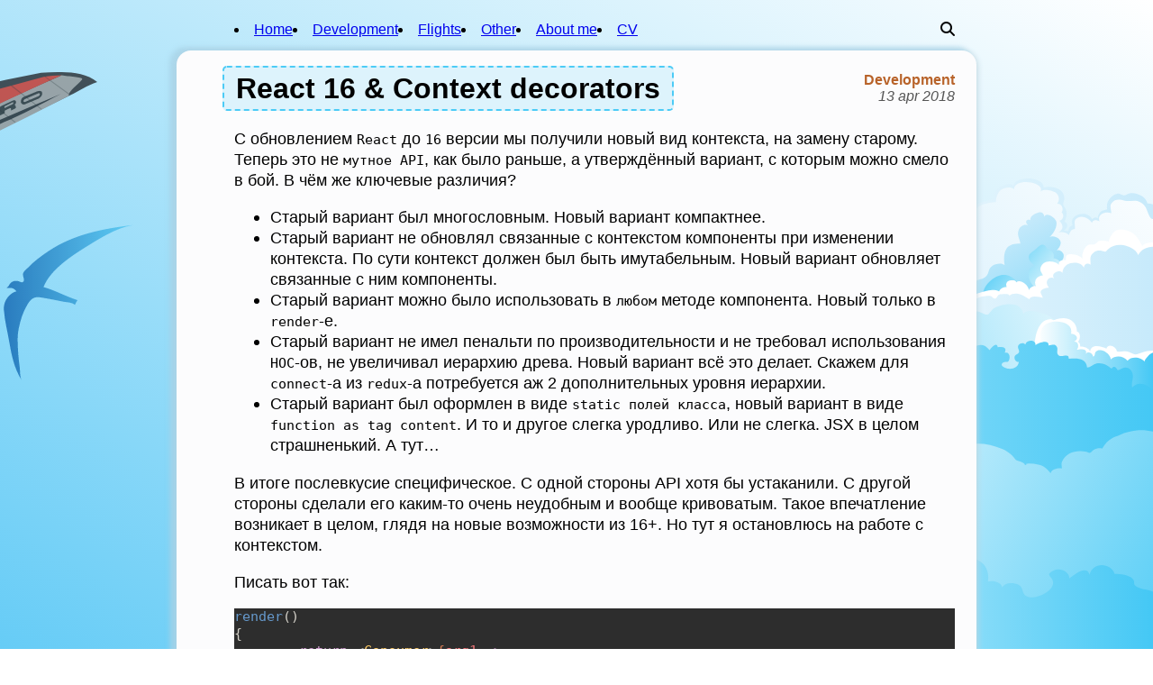

--- FILE ---
content_type: text/html; charset=utf-8
request_url: https://faiwer.ru/content/168-react_16__context_decorators
body_size: 2884
content:
<!DOCTYPE html><html prefix="og: https://ogp.me/ns#"><head><meta charset="utf-8"><title>React 16 &amp; Context decorators</title><meta name="viewport" content="width=device-width, initial-scale=1.0"><meta property="og:type" content="article"><meta property="og:title" content="React 16 &amp; Context decorators"><meta property="og:url" content="https://faiwer.ru/content/168-react_16__context_decorators"><meta property="og:site_name" content="Zubashev Stepan's blog"><meta property="og:description" content="С обновлением React до 16 версии мы получили новый вид контекста, на замену старому. Теперь это не мутное API, как было раньше, а утверждённый вариант, с которым можно смело в бой. В чём же ключевые р…"><meta property="article:tag" content="JavaScript"><meta property="article:tag" content="React"><meta property="article:published_time" content="2018-04-13T01:00:00Z"><meta property="article:section" content="Development"><link rel="icon" href="/static/favicon.svg?2" type="image/svg+xml" sizes="any"><link media="screen" rel="stylesheet" type="text/css" href="/static/styles/page.css"></head><body><div class="page-images"><img class="page-clouds" src="/static/images/clouds.svg"></img><div class="page-hg"><img src="/static/images/birds-hg.svg"></img></div></div><div id="page"><script>
  const $page = document.getElementById('page');
  function resizeSpirals() {
    const offsetTop = 19.2;
    const offsetBottom = 10;
    const spiralH = 39.157;
    const h = $page.offsetHeight;
    const count = Math.floor((h - offsetTop - offsetBottom) / spiralH);
    $page.style.setProperty('--spiral-h', (count * spiralH) + 'px');
  }
  const roPage = new ResizeObserver(resizeSpirals);
  roPage.observe($page)
</script><header class="page-header"><menu class="menu"><li class=""><a class="link" href="/">Home</a></li><li class=""><a class="link" href="/it">Development</a></li><li class=""><a class="link" href="/fly">Flights</a></li><li class=""><a class="link" href="/other">Other</a></li><li class=""><a class="link" href="/about">About me</a></li><li class=""><a class="link" href="/curriculum-vitae">CV</a></li></menu><span id="search-trigger" class="icon icon-magnifying-glass search-icon" title="Search…"></span><input type="text" id="search-bar" placeholder="Search…" autofocus></input></header><div class="page-title-container"><h1 class="page-title">React 16 &amp; Context decorators</h1><div class="page-meta"><a class="page-meta-parent" href="/it">Development</a><span class="page-meta-date">13 apr 2018</span></div></div><article class="article-content"><p>С обновлением <code>React</code> до <code>16</code> версии мы получили новый вид контекста, на замену старому. Теперь это не <code>мутное API</code>, как было раньше, а утверждённый вариант, с которым можно смело в бой. В чём же ключевые различия?</p>
<ul>
<li>Старый вариант был многословным. Новый вариант компактнее.</li>
<li>Старый вариант не обновлял связанные с контекстом компоненты при изменении контекста. По сути контекст должен был быть имутабельным. Новый вариант обновляет связанные с ним компоненты.</li>
<li>Старый вариант можно было использовать в <code>любом</code> методе компонента. Новый только в <code>render</code>-е.</li>
<li>Старый вариант не имел пенальти по производительности и не требовал использования <code>HOC</code>-ов, не увеличивал иерархию древа. Новый вариант всё это делает. Скажем для <code>connect</code>-а из <code>redux</code>-а потребуется аж 2 дополнительных уровня иерархии.</li>
<li>Старый вариант был оформлен в виде <code>static полей класса</code>, новый вариант в виде <code>function as tag content</code>. И то и другое слегка уродливо. Или не слегка. JSX в целом страшненький. А тут…</li>
</ul>
<p>В итоге послевкусие специфическое. С одной стороны API хотя бы устаканили. С другой стороны сделали его каким-то очень неудобным и вообще кривоватым. Такое впечатление возникает в целом, глядя на новые возможности из 16+. Но тут я остановлюсь на работе с контекстом.</p>
<p>Писать вот так:</p>
<!-- TypeScriptReact --><pre style="background-color:#2d2d2d;">
<span class='code-ln' data-idx='01'></span><span style="color:#6699cc;">render</span><span style="color:#d3d0c8;">()
<span class='code-ln' data-idx='02'></span></span><span style="color:#d3d0c8;">{
<span class='code-ln' data-idx='03'></span></span><span style="color:#d3d0c8;">	</span><span style="color:#cc99cc;">return </span><span style="color:#d3d0c8;">&lt;</span><span style="color:#ffcc66;">Consumer</span><span style="color:#d3d0c8;">&gt;</span><span style="color:#d27b53;">{</span><span style="color:#f2777a;">arg1 </span><span style="color:#cc99cc;">=&gt;
<span class='code-ln' data-idx='04'></span></span><span style="color:#d3d0c8;">		&lt;</span><span style="color:#ffcc66;">Consumer2</span><span style="color:#d3d0c8;">&gt;</span><span style="color:#d27b53;">{</span><span style="color:#f2777a;">arg2 </span><span style="color:#cc99cc;">=&gt;
<span class='code-ln' data-idx='05'></span></span><span style="color:#d3d0c8;">			&lt;</span><span style="color:#f2777a;">div</span><span style="color:#d3d0c8;">&gt;/* some code with them */&lt;/</span><span style="color:#f2777a;">div</span><span style="color:#d3d0c8;">&gt;
<span class='code-ln' data-idx='06'></span></span><span style="color:#d3d0c8;">		</span><span style="color:#d27b53;">}</span><span style="color:#d3d0c8;">&lt;/</span><span style="color:#ffcc66;">Consumer2</span><span style="color:#d3d0c8;">&gt;
<span class='code-ln' data-idx='07'></span></span><span style="color:#d3d0c8;">	</span><span style="color:#d27b53;">}</span><span style="color:#d3d0c8;">&lt;/</span><span style="color:#ffcc66;">Consumer</span><span style="color:#d3d0c8;">&gt;
<span class='code-ln' data-idx='08'></span></span><span style="color:#d3d0c8;">}
</span></pre>
<p>… невыносимо. Хочется удобства. В итоге это вылилось в такой вариант:</p>
<!-- TypeScriptReact --><pre style="background-color:#2d2d2d;">
<span class='code-ln' data-idx='01'></span><span style="color:#d3d0c8;">@</span><span style="color:#6699cc;">renderContext</span><span style="color:#d3d0c8;">(&#39;</span><span style="color:#99cc99;">arg1</span><span style="color:#d3d0c8;">&#39;, &#39;</span><span style="color:#99cc99;">arg2</span><span style="color:#d3d0c8;">&#39;)
<span class='code-ln' data-idx='02'></span></span><span style="color:#6699cc;">render</span><span style="color:#d3d0c8;">(</span><span style="color:#f2777a;">arg1</span><span style="color:#d3d0c8;">, </span><span style="color:#f2777a;">arg2</span><span style="color:#d3d0c8;">)
<span class='code-ln' data-idx='03'></span></span><span style="color:#d3d0c8;">{
<span class='code-ln' data-idx='04'></span></span><span style="color:#d3d0c8;">	</span><span style="color:#cc99cc;">return </span><span style="color:#d3d0c8;">&lt;</span><span style="color:#f2777a;">div</span><span style="color:#d3d0c8;">&gt;/* some code with them */&lt;/</span><span style="color:#f2777a;">div</span><span style="color:#d3d0c8;">&gt;;
<span class='code-ln' data-idx='05'></span></span><span style="color:#d3d0c8;">}
</span></pre>
<p>По сути я воспользовался <code>декораторами из ES7</code>, которые пока под некоторым вопросом. Но т.к. <code>JSX</code> в стандарте тоже нет, то плевать. Что делает данный декоратор? Он оборачивает <code>метод render</code> обёртками из кода выше. Но делает это автоматически.  А в исходный render метод передаёт все контексты как аргументы функции в том же порядке.</p>
<p>Никакой магии в этом нет и все эти обёртки над обёртками никуда не испарились, но теперь хотя бы скрыты с глаз долой. Помимо прочего я написал ещё несколько декораторов. Один для <code>&lt;Provider/&gt;</code>-ов, один для <code>HOC</code>, один для удобтва <code>i18n</code>. Чувствую в декораторы затянет меня с головой. Ух злая эта штука. Это не к добру :)</p>
<p>Сам декоратор устроен вот так:</p>
<!-- TypeScriptReact --><pre style="background-color:#2d2d2d;">
<span class='code-ln' data-idx='01'></span><span style="color:#cc99cc;">const </span><span style="color:#6699cc;">renderContext </span><span style="color:#d3d0c8;">= (...</span><span style="color:#f2777a;">keys</span><span style="color:#d3d0c8;">) </span><span style="color:#cc99cc;">=&gt;
<span class='code-ln' data-idx='02'></span></span><span style="color:#cc99cc;">function</span><span style="color:#d3d0c8;">(</span><span style="color:#f2777a;">target</span><span style="color:#d3d0c8;">, </span><span style="color:#f2777a;">methodName</span><span style="color:#d3d0c8;">, </span><span style="color:#f2777a;">descriptor</span><span style="color:#d3d0c8;">)
<span class='code-ln' data-idx='03'></span></span><span style="color:#d3d0c8;">{
<span class='code-ln' data-idx='04'></span></span><span style="color:#d3d0c8;">	</span><span style="color:#cc99cc;">const </span><span style="color:#f2777a;">render </span><span style="color:#d3d0c8;">= </span><span style="color:#f2777a;">descriptor</span><span style="color:#d3d0c8;">.value;
<span class='code-ln' data-idx='05'></span></span><span style="color:#d3d0c8;">	</span><span style="color:#f2777a;">descriptor</span><span style="color:#d3d0c8;">.value = </span><span style="color:#f2777a;">keys
<span class='code-ln' data-idx='06'></span></span><span style="color:#d3d0c8;">		.</span><span style="color:#6699cc;">map</span><span style="color:#d3d0c8;">(</span><span style="color:#f2777a;">key </span><span style="color:#cc99cc;">=&gt; </span><span style="color:#f2777a;">list</span><span style="color:#d3d0c8;">[</span><span style="color:#f2777a;">key</span><span style="color:#d3d0c8;">].</span><span style="color:#f2777a;">Consumer</span><span style="color:#d3d0c8;">)
<span class='code-ln' data-idx='07'></span></span><span style="color:#d3d0c8;">		.</span><span style="color:#66cccc;">reverse</span><span style="color:#d3d0c8;">()
<span class='code-ln' data-idx='08'></span></span><span style="color:#d3d0c8;">		.</span><span style="color:#6699cc;">reduce</span><span style="color:#d3d0c8;">((</span><span style="color:#f2777a;">inner</span><span style="color:#d3d0c8;">, </span><span style="color:#f2777a;">Consumer</span><span style="color:#d3d0c8;">) </span><span style="color:#cc99cc;">=&gt;
<span class='code-ln' data-idx='09'></span></span><span style="color:#d3d0c8;">		{
<span class='code-ln' data-idx='10'></span></span><span style="color:#d3d0c8;">			</span><span style="color:#cc99cc;">return function</span><span style="color:#d3d0c8;">(...</span><span style="color:#f2777a;">args</span><span style="color:#d3d0c8;">)
<span class='code-ln' data-idx='11'></span></span><span style="color:#d3d0c8;">			{
<span class='code-ln' data-idx='12'></span></span><span style="color:#d3d0c8;">				</span><span style="color:#cc99cc;">return </span><span style="color:#d3d0c8;">&lt;</span><span style="color:#ffcc66;">Consumer</span><span style="color:#d3d0c8;">&gt;
<span class='code-ln' data-idx='13'></span></span><span style="color:#d3d0c8;">					</span><span style="color:#d27b53;">{</span><span style="color:#f2777a;">arg </span><span style="color:#cc99cc;">=&gt; </span><span style="color:#f2777a;">inner</span><span style="color:#d3d0c8;">.</span><span style="color:#66cccc;">call</span><span style="color:#d3d0c8;">(</span><span style="color:#f2777a;">this</span><span style="color:#d3d0c8;">, ...</span><span style="color:#f2777a;">args</span><span style="color:#d3d0c8;">, </span><span style="color:#f2777a;">arg</span><span style="color:#d3d0c8;">)</span><span style="color:#d27b53;">}
<span class='code-ln' data-idx='14'></span></span><span style="color:#d3d0c8;">				&lt;/</span><span style="color:#ffcc66;">Consumer</span><span style="color:#d3d0c8;">&gt;;
<span class='code-ln' data-idx='15'></span></span><span style="color:#d3d0c8;">			};
<span class='code-ln' data-idx='16'></span></span><span style="color:#d3d0c8;">		}, </span><span style="color:#f2777a;">render</span><span style="color:#d3d0c8;">);
<span class='code-ln' data-idx='17'></span></span><span style="color:#d3d0c8;">	</span><span style="color:#cc99cc;">return </span><span style="color:#f2777a;">descriptor</span><span style="color:#d3d0c8;">;
<span class='code-ln' data-idx='18'></span></span><span style="color:#d3d0c8;">};
</span></pre>
<p>Забирайте кому надо ;)</p>
</article><footer class="article-footer"><div class="article-tags"><a href="/feed/tags/JavaScript">JavaScript</a><a href="/feed/tags/React">React</a></div></footer><script>
  const searchBar$ = document.getElementById('search-bar');
  const searchTrigger$ = document.getElementById('search-trigger');
  searchTrigger$.addEventListener('click', () => {
    searchBar$.classList.add('visible');
    searchTrigger$.style.display = 'none';
    searchBar$.focus();
  });
  searchBar$.addEventListener('blur', () => {
    searchBar$.classList.remove('visible');
    searchTrigger$.style.display = '';
    searchBar$.value = '';
  });
  searchBar$.addEventListener('keypress', e => {
    const val = searchBar$.value.trim();
    if (!!val && e.key === 'Enter' && !e.ctrlKey && !e.altKey && !e.metaKey) {
      const url = new URL(this.location.origin + '/content/search');
      url.searchParams.set('s', searchBar$.value);
      searchBar$.blur();
      location.replace(url.toString());
    }
  });
</script></div></body></html>

--- FILE ---
content_type: text/css; charset=utf-8
request_url: https://faiwer.ru/static/styles/page.css
body_size: 3480
content:
/* ./design-system.css */

body {
  /* Layout */
  --c-text-bg: #fcfcfd;
  /* Mark */
  --c-text-mark: #b8632a;
  --c-bg-mark: #df7b39;
  --c-bg-mark-active: #89491e;
  --c-text-on-mark-bg: white;
  /* Headers */
  --c-bg-h: #bceafa7a;
  --c-border-h: #4ccbf6;
  /* Text */
  --c-text-default: #000;
  /* Secondary */
  --c-text-secondary: #555;
  --c-border-secondary: #c0c0c09c;
  /* Inputs */
  --c-border-active: #89491e;
  /* Links */
  --c-text-link: var(--c-text-mark);
  --c-text-link-visited: #197eaf;
  /* Custom UI */
  --c-menu-active-bg: #3f000021;
  --border-dashed: 0.25rem solid transparent;
  --image-border-dashed: repeating-linear-gradient(
      to right,
      var(--c-border-secondary) 0 8px,
      transparent 8px 12px
    )
    27;
  --size-border-pagination: 0.125rem;
  --size-border-header: 0.125rem;
  /* Tables */
  --c-bg-th: #ffe2ce;
  --c-border-th: #b56b3a;
}


/* ./icons.css */

@font-face {
  font-family: "fontawesome-icons";
  src: url("/static/icons.woff2?9") format("woff2");
}

.icon:before,
.icon:before {
  font-family: fontawesome-icons !important;
  font-style: normal;
  font-weight: normal !important;
  font-variant: normal;
  text-transform: none;
  line-height: 1;
  -webkit-font-smoothing: antialiased;
  -moz-osx-font-smoothing: grayscale;
}

.icon-trash:before {
    content: "\f101";
}
.icon-scissor:before {
    /* Keep consistent with the "read more"'s css. */
    content: "\f102";
}
.icon-rss:before {
    content: "\f103";
}
.icon-quotes:before {
    /* Keep consistent with bookmark's css. */
    content: "\f104";
}
.icon-plus:before {
    content: "\f105";
}
.icon-pen-to-square:before {
    content: "\f106";
}
.icon-magnifying-glass:before {
    content: "\f107";
}
.icon-gear:before {
    content: "\f108";
}
.icon-eye:before {
    content: "\f109";
}
.icon-copy:before {
    content: "\f10a";
}
.icon-circle-check:before {
    content: "\f10b";
}
.icon-bookmark:before {
    content: "\f10c";
}
.icon-ban:before {
    content: "\f10d";
}
.icon-arrow-right:before {
    /* Keep consistent with pagination's css. */
    content: "\f10e";
}

/* ./content.css */

/* ./md.css */

.article-content {
  overflow: hidden; /* To properly handle .float-* */
  font-size: 1.15rem;
  line-height: 1.3;

  & a {
    color: var(--c-text-link);

    &:hover {
      filter: brightness(1.1);
    }

    &:visited {
      color: var(--c-text-link-visited);
    }
  }

  > p:last-child,
  > ul:last-child,
  > pre:last-child {
    margin-bottom: 0;
  }

  & blockquote {
    margin: 0 0 1rem 0;
    padding: 0 0 0 4rem;
    position: relative;
    font-style: italic;
    color: var(--c-text-secondary);

    &:before {
      content: "\f104";
      position: absolute;
      left: 0;
      top: 0.5rem;
      color: var(--c-bg-mark);
      font-size: 2.5rem;
      font-style: normal;
      font-family: "fontawesome-icons";
      opacity: 0.7;
    }

    p {
      margin: 0;
      padding: 0;
    }

    p + p {
      margin-top: 1rem;
    }

    & > p:last-child {
      margin-bottom: 0.5rem;
      padding-bottom: 0.5rem;
      border-bottom: var(--border-dashed);
      border-image: var(--image-border-dashed);
    }

    & > ul:last-child {
      margin: 0.5rem 0 0;
      padding: 0.5rem 0 0;
      border-top: var(--border-dashed);
      border-image: var(--image-border-dashed);

      & > li {
        list-style-type: none;
        padding: 0;
        margin: 0;
        font-style: normal;
        text-align: right;
        color: var(--c-bg-mark);
        font-weight: bold;
      }
    }

    /* Potentially too small 1-lines */
    &:has(> p:first-child:last-child) {
      padding-left: 2.5rem;

      &:before {
        font-size: 1.5rem;
      }
    }
  }

  & .embed-youtube {
    width: 100%;
    aspect-ratio: 1.777;
  }

  & pre {
    font-size: 1rem;
    padding: 0.8rem;
    border-radius: 0.5rem;
    tab-size: 2;
    overflow-x: auto;

    & .code-ln {
      color: #fefefe57;
      padding-right: 0.9rem;
      user-select: none;

      &::before {
        content: attr(data-idx);
      }
    }
  }

  & code {
    color: var(--c-text-mark);
    font-weight: 600;
  }

  & .float-right {
    float: right;
    margin: 0 0 1rem 1rem;
  }

  & .float-left {
    float: left;
    margin: 0 1rem 1rem 0;
  }

  & table {
    border: 1px solid var(--c-border-th);
    border-collapse: collapse;
  }
  & th {
    background: var(--c-bg-th);
    font-weight: bold;
    padding: 0.3rem 0.5rem;
    border: 1px solid var(--c-border-th);
  }
  & td {
    padding: 0.3rem 0.5rem;
    border: 1px solid var(--c-border-th);
  }

  & img {
    max-width: 100%;
  }
}



.article_list {
  margin: 1rem 0;
}

article + article {
  margin-top: 2.5rem;
}

.article-header {
  display: flex;
  justify-content: space-between;
  align-items: center;
  gap: 1rem;
}
@media (width <= 980px) {
  .article-header {
    flex-direction: column;
    align-items: flex-start;
  }
}

.article-title {
  margin: 0;
  display: inline-flex;
  align-items: center;
  gap: 0.9rem;
  font-size: 1.5rem;
  color: inherit;

  & > .icon {
    color: var(--c-bg-mark);
    vertical-align: middle;
    transform: translateY(0.2rem);
    display: inline-block;
  }

  & > a {
    color: inherit;
    text-decoration: none;
  }

  &:hover {
    .icon {
      color: var(--c-bg-mark-active);
    }

    a {
      color: var(--c-text-mark);
    }
  }
}

.article-meta {
  display: flex;
  flex-direction: column;
  text-align: right;

  & .article-parent {
    text-decoration: none;
    color: var(--c-text-mark);
    font-weight: bold;

    &:hover {
      filter: brightness(1.3);
    }
  }

  & .article-date {
    font-style: italic;
    color: var(--c-text-secondary);
    white-space: nowrap;
  }
}
@media (width <= 980px) {
  .article-meta {
    flex-direction: row;
    margin-top: 0.5rem;

    & > *:nth-child(2n):before {
      content: "•";
      font-weight: bold;
      margin: 0 0.7rem;
      color: var(--c-text-secondary);
    }
  }
}

.article-read-more {
  margin: 0 0 1rem;
  display: flex;
  justify-content: center;
  border-bottom: var(--border-dashed);
  border-image: var(--image-border-dashed);
  text-decoration: none;
  color: var(--c-text-secondary);

  &:hover {
    color: var(--c-text-mark);
  }

  & .article-scissors {
    color: inherit;
    text-decoration: none;
    padding: 0rem 3rem;
    display: flex;
    gap: 1rem;
    align-items: center;
    background: var(--c-text-bg);
    transform: translateY(50%);

    &:before {
      content: "\f102";
      font-size: 2.4rem;
      font-family: "fontawesome-icons";
    }
  }
}

.pagination {
  --shift: 0.9rem;
  --padding: calc(var(--shift) + 0.4rem);

  margin: 0 0.2rem;
  display: flex;
  gap: 1rem;
  padding-top: 1rem;

  & .pagination-filler {
    flex: 1 1 auto;
  }

  & > a {
    flex: 0 0 auto;
    position: relative;
    display: inline-block;
    padding: 0.3rem 0.5rem;
    border: var(--size-border-pagination) solid var(--c-text-secondary);
    border-radius: 0.3rem;
    color: var(--c-text-secondary);
    text-transform: uppercase;
    text-decoration: none;
    font-family: monospace;
    font-weight: bold;
    font-size: 1.06rem;

    &:focus-visible {
      outline: none;
    }

    &:hover,
    &:focus-visible {
      color: var(--c-text-link);
      border-color: var(--c-text-link);
    }

    &.pagination-prev {
      padding-left: var(--padding);

      &:before {
        transform: translateY(-50%) scaleX(-1);
        left: calc(-1 * var(--shift));
      }
    }

    &.pagination-next {
      padding-right: var(--padding);

      &:before {
        right: calc(-1 * var(--shift));
      }
    }

    &:before {
      content: "\f10e";
      position: absolute;
      top: 50%;
      transform: translateY(-50%);
      background: var(--c-text-bg);
      font-weight: bold;
      font-size: 1.6em;
      line-height: 40%;
      font-family: "fontawesome-icons";
    }
  }
}

.article-tags {
  display: flex;
  flex-wrap: wrap;
  gap: 0.5rem;

  & > a {
    display: inline-block;
    /* text */
    color: inherit;
    line-height: 1.87rem;
    padding: 0 1rem;
    font-weight: 500;
    text-decoration: none;
    /* bg */
    background: #abe5fc;
    background-clip: padding-box;
    /* border */
    border-style: solid;
    border-width: 0 0.6324rem; /* top right bottom left */
    border-color: transparent; /* image paints the border */
    border-image-source: url(/static/images/tag.svg);
    border-image-slice: 0 40.119 0 40.119;
    border-image-repeat: stretch;

    &:hover,
    &:focus-visible {
      filter: brightness(1.1);
      outline: none;
    }
  }
}

.article-footer {
  margin: 1.5rem 0 0;
  display: flex;
  gap: 1rem;
  align-items: flex-start;
  border-top: var(--border-dashed);
  border-image: var(--image-border-dashed);
  padding: 1rem 0 0;

  & .article-tags {
    flex: 1 1 auto;
  }

  & .article-actions {
    flex: 0 0 auto;
  }
}

.article-actions {
  display: flex;
  gap: 1rem;

  & a,
  & button {
    border: 0;
    padding: 0;
    outline: none;
    background: transparent;
    text-decoration: none;
    color: var(--c-text-mark);
    font-size: 1.3rem;

    &:focus-visible,
    &:hover,
    &:active,
    &:focus {
      cursor: pointer;
      filter: brightness(1.3);
      outline: none;
    }
  }
}


/* ./menu.css */

.menu {
  flex: 1 1 auto;
  display: flex;
  gap: 0.5rem;
  margin: 0;
  padding: 0;

  & li {
    display: inline-block;
    background: var(--c-bg-mark);
    color: var(--c-text-on-mark-bg);
    border-top-left-radius: 0.2rem;
    border-top-right-radius: 0.2rem;
    position: relative;
    box-shadow: -2px -1px 3px 2px var(--c-menu-active-bg);

    &:hover:not(.active) {
      filter: brightness(1.2);
    }

    &.active {
      background: var(--c-bg-mark-active);
      font-weight: bold;

      &::after {
        content: "";
        display: inline-block;
        position: absolute;
        top: 100%;
        left: 0;
        right: 0;
        height: 0.4rem;
        background-color: var(--c-bg-mark-active);
        filter: brightness(0.9);
      }
    }

    & > a {
      display: inline-block;
      color: inherit;
      text-transform: none;
      text-decoration: none;
      font-size: 1rem;
      padding: 0.4rem 0.5rem;
    }
  }
}
@media (width <= 980px) {
  .menu {
    flex-wrap: wrap;
    max-width: 100%;

    & li {
      padding: 0.4rem 0.7rem;
      max-width: 100%;

      &::after {
        display: none !important;
      }
    }
  }
}

/* ./bg.css */

.page-clouds {
  position: fixed;
  right: 0;
  bottom: 0;
  pointer-events: none;
}
@media (width >= 1600px) {
  .page-clouds {
    zoom: 1.2;
  }
}
@media (width >= 2100px) {
  .page-clouds {
    zoom: 1.6;
  }
}

.page-hg {
  position: fixed;
  right: calc(50vw + 3rem + ((55rem) / 2));
  top: 5rem;
  pointer-events: none;

  & img {
    zoom: 0.4;
  }
}
@media (width >= 1600px) {
  .page-hg img {
    zoom: 0.5;
  }
}
@media (width >= 2100px) {
  .page-hg img {
    zoom: 0.7;
  }
}



body {
  padding: 0;
  margin: 0;
  color: var(--c-text-default);
  font-family: -apple-system, BlinkMacSystemFont, "Helvetica Neue", Helvetica,
    Arial, "Roboto", sans-serif;
  background: center / 100% 100% no-repeat fixed
    url([data-uri]);
}

#page {
  position: relative;
  margin: 3.5rem auto 2rem;
  padding: 0rem 1.5rem 1.5rem 4rem;
  max-width: 50rem;
  background: var(--c-text-bg);
  border-radius: 1rem;
  box-shadow: -6px -2px 5px 2px #a7d2e6b3, 0px 2px 7px 1px #c0d6e0;

  &:before {
    content: "";
    position: absolute;
    display: block;
    width: 4.0625rem;
    height: 100%;
    max-height: var(--spiral-h); /* Set by JS */
    right: calc(100% - 2.1875rem);
    top: 1.2rem;
    bottom: 2rem;
    background-image: url(/static/images/spiral.svg);
    background-size: 100%;
    background-repeat: repeat-y;
  }
}

.page-header {
  display: flex;
  align-items: flex-start;
  gap: 1rem;
  transform: translateY(-2rem);
  margin-bottom: -0.2rem;

  & .icon {
    text-decoration: none;
    color: var(--c-text-mark);
    font-size: 1.3rem;

    &:hover {
      cursor: pointer;
      filter: brightness(1.3);
    }
  }
}

#search-bar {
  display: none;
  height: 1.3rem;
  box-sizing: border-box;
  font-size: 1.125rem;
  width: 20ex;
  border: 1px solid var(--c-border-active);
  border-radius: 0.2rem;
  padding: 0 0.5rem;

  &.visible {
    display: block;
  }

  &:focus,
  &:active {
    border-color: var(--c-border-active);
    outline: none;
  }
}

.page-title-container {
  margin: 0;
  display: flex;
  gap: 2rem;
  padding: 0;
  justify-content: space-between;
  align-items: center;
}

.page-title {
  display: inline-block;
  background: var(--c-bg-h);
  padding: 0.3rem 0.8rem;
  margin: 0 -0.8rem;
  border-radius: 0.3rem;
  border: var(--size-border-header) dashed var(--c-border-h);
}

.page-meta {
  display: flex;
  flex-direction: column;
  text-align: right;
}
.page-meta-parent {
  text-decoration: none;
  color: var(--c-text-mark);
  font-weight: bold;
}
.page-meta-date {
  font-style: italic;
  color: var(--c-text-secondary);
  white-space: nowrap;
}

.search-results {
  margin-top: 1rem;

  & + .pagination {
    margin-top: 1.5rem;
  }
}

.search-hl {
  color: var(--c-bg-mark);
  font-weight: bold;
  background: transparent;
}

@media (width <= 980px) {
  body {
    margin: 0;
    padding: 0;
    background: var(--c-text-bg);
  }

  .page-clouds {
    display: none;
  }

  #page {
    width: 100%;
    max-width: 100%;
    box-sizing: border-box;
    margin: 0;
    padding: 0 2rem 2rem;
    border-radius: 0;
    box-shadow: none;

    &:before {
      display: none;
    }
  }

  .page-header {
    padding: 1rem 0 1.5rem;
    margin: 0 -1rem;
    transform: none;

    .icon {
      display: none;
    }
  }

  .page-title-container {
    flex-direction: column;
    gap: 0;
    align-items: flex-start;

    & .page-meta {
      flex-direction: row;
      margin-top: 0.5rem;

      & > *:nth-child(2n):before {
        content: "•";
        font-weight: bold;
        margin: 0 0.7rem;
        color: var(--c-text-secondary);
      }
    }
  }
}

.page-emoji-p {
  margin: 1rem 0 0;
  font-size: 4rem;
  color: var(--c-border-secondary);
}


--- FILE ---
content_type: image/svg+xml
request_url: https://faiwer.ru/static/images/birds-hg.svg
body_size: 5131
content:
<svg xmlns="http://www.w3.org/2000/svg" width="515.784" height="693.836" viewBox="0 0 136.468 183.577"><defs><linearGradient id="a" x1="518.537" x2="555.713" y1="177.853" y2="177.853" gradientTransform="matrix(3.906 0 0 3.906 -2785.813 -556.371)" gradientUnits="userSpaceOnUse"><stop offset="0" style="stop-color:#0054a6"/><stop offset="1" style="stop-color:#44c8f5"/></linearGradient><linearGradient id="c" x1="270.646" x2="312.496" y1="135.118" y2="135.118" gradientUnits="userSpaceOnUse"><stop offset="0" style="stop-color:#0054a6"/><stop offset="1" style="stop-color:#44c8f5"/></linearGradient><linearGradient id="d" x1="374.465" x2="404.781" y1="260.346" y2="260.346" gradientTransform="matrix(2.46939 0 0 2.46939 -1761.03 -154.547)" gradientUnits="userSpaceOnUse"><stop offset="0" style="stop-color:#0054a6"/><stop offset="1" style="stop-color:#44c8f5"/></linearGradient><linearGradient id="e" x1="293.584" x2="318.381" y1="273.95" y2="273.95" gradientTransform="matrix(2.46939 0 0 2.46939 -1761.03 -154.547)" gradientUnits="userSpaceOnUse"><stop offset="0" style="stop-color:#0054a6"/><stop offset="1" style="stop-color:#44c8f5"/></linearGradient><filter id="b" width="1" height="1" x="0" y="0" style="color-interpolation-filters:sRGB"><feColorMatrix result="colormatrix" values="1 0 0 0 0 0 1 0 0 0 0 0 1 0 0 0 0 0 5 -1"/><feComposite in2="colormatrix" k2=".69" operator="arithmetic" result="composite"/></filter></defs><g style="opacity:.724832"><path d="m-967.725-11.571-131.12 288.425c-5.23 12.184-11.098 24.342-14.417 36.605-11.197-14.884-18.22-36.188-17.792-68.954 18.481-107.88 42.954-217.726 69.316-328.193 106.542-53.9 212.888-103.05 318.86-143.23 25.518-5.845 51.093-11.902 72.004-.768-11.97 6.26-20.738 15.057-31.068 22.618z" style="fill:#181719;fill-opacity:1;stroke-width:.606574" transform="matrix(.22874 .0398 -.0398 .22874 269.164 81.666)"/><path d="M-988.977-26.836c-26.912 48.757-49.538 99.883-74.178 149.896-23.45 51.068-42.28 100.06-61.445 149.203.682 8.136 1.955 22.276 6.693 22.616 7.24-3.378 12.522-11.36 18.96-19.27l130.334-286.284C-880.116-75.247-791-137.67-703.122-204.392c-2.87-3.812 8.385-15.23 12.822-22.977 1.711-3.792-17.474-.572-26.212-.859-35.597 23.434-70.693 47.232-104.456 72.027-57.21 42.016-114.422 83.618-168.01 129.365z" style="fill:#8f8b88;fill-opacity:1;stroke-width:.606574" transform="matrix(.22874 .0398 -.0398 .22874 269.164 81.666)"/><path d="m-972.09-15.498-127.423 280.632c17.322-48.362 34.375-97.016 53.698-143.204l59.547-147.005 121.88-81.371c50.863-34.411 100.544-65.712 150.74-98.364-21.54 16.084-42.745 33.792-64.784 47.455z" style="fill:#0f1013;fill-opacity:1;stroke-width:.606574" transform="matrix(.22874 .0398 -.0398 .22874 269.164 81.666)"/><path d="M-989.583-26.403c-45.005 87.529-78.581 158.39-106.362 225.395-9.64 25.934-19.49 49.578-28.755 73.474-.555-7.187-.589-15.745-.173-25.488 23.635-101.62 45.195-202.77 70.386-300.534 8.193-16.58 18.747-6.468 28.688-3.297-6.906-9.415-16.216-18.664.826-29.74 94.044-49.6 190.93-90.545 286.424-135.727 7.362-2.866 14.85-4.085 21.993-5.908-7.998 5.374-16.452 10.758-24.422 16.192-84.785 57.802-167.95 119.045-248.605 185.633z" style="fill:#c82012;fill-opacity:1;stroke-width:.606574" transform="matrix(.22874 .0398 -.0398 .22874 269.164 81.666)"/><path d="m-853.956-130.466 2.524 12.424 6.178-4.425-3.021-12.28zm12.893-4.858c-.03 1.033.131 2.143.556 3.362 2.038 2.746 4.161 2.277 5.922 1.807l13.007-8.66c3.603-2.762 4.244-5.302 4.49-7.371l-6.305 3.6c.032.466.055.929-.137 1.31l-7.712 5.756c-2.665.877-4.824-3.067-3.165-4.894l8.537-5.806c1.173-.578 2.07-.666 1.969.753l6.472-4.263c-1.783-.621-3.523-1.348-5.893-.49l-16.36 10.244c-.759 1.428-1.334 2.932-1.381 4.652zm29.86-22.56a3.17 3.17 0 0 0 .004.335l2.131 9.763 4.608-2.915-.554-3.024c-.106-.583.19-.992.79-1.27l5.891-4.172c.903-.596 1.388-.405 1.572.348l.302 2.277 5.191-3.634-2.049-9.316c-.436-1.546-1.555-1.587-3.022-.862l-14.162 11.022c-.349.344-.672.72-.703 1.448zm5.226-1.314c.008-.396.168-.766.317-.961l6.47-4.489c.443-.267.888-.606 1.289.112l.342 2.364-8.035 5.392-.376-2.247a1.407 1.407 0 0 1-.007-.17zm19.418-15.59c-.003.08.002.16.007.243l1.41 9.89 5.79-4.129-.526-2.363c-.155-.9.552-1.255 1.162-1.67l4.5-3.142c.834-.557 1.427-.605 1.604.223l.42 2.41 5.693-4.29-1.072-3.01c-.264-.565-.779-.75-1.593-.482.914-1.336 2.307-2.431 1.187-4.788-1.276-1.64-2.205-1.078-3.19-.862l-14.898 10.516c-.335.409-.487.9-.493 1.455zm5.464-2.48 8.94-6.466c.621-.476 1.077-.366 1.506-.159-.051.752-.197 1.519-1.044 2.402l-9.053 6.517zm19.274-11.296c-.072.938.062 1.95.429 3.047 1.307 2.367 3.007 1.878 4.667 1.676l16.608-10.506c2.155-2.607 4.557-5.14 2.432-9.039-1.33-.878-3.032-1.223-6.245.603l-15.969 10.103c-1.115 1.199-1.803 2.554-1.922 4.116zm4.464-2.02 15.483-10.15c1.3-.468 1.76-.255 2.119.252.218 1.362.14 2.38-1.249 3.283l-15.655 10.18c-3.262.333-1.894-2.258-.698-3.565z" style="display:inline;fill:#121515;fill-opacity:1;stroke-width:.606574" transform="matrix(.22874 .0398 -.0398 .22874 269.164 81.666)"/><path d="m-1104.638 235.28 5.857 10.123 3.572-11.096-.844-.691-2.06 6.193-5.172-8.185zm11.513-127.618 73.134-158.446 149.215 115.825c1.005-.186 1.742-.783 1.855-2.336l-149.11-115.412 143.756-107.112-6.93 3.157-139.648 101.77-8.142-6.248 3.11 4.19-4.717-1.813 7.953 5.915-67.358 147.223zm-4.343 113.995.661 1.174 3.298-7.123c.473-.002.622.354.504 1.004l-2.689 6.93c-.437 2.407.628 3.57 1.658 4.763.44.205.757.09.993-.231l4.318-10.685-3.599-5.335c-.345-.22-.655-.216-.929.017zm3.051 2.478 2.692-7.116 1.174 1.527-2.87 7.546c-.406-.097-.957-.524-.996-1.957zm3.476-19.754 4.147 6.186 1.405-3.02-3.547-5.829c.24-2.151.701-2.505 1.054-3.744l.784.505 2.993 4.34 1.558-3.298-3.543-4.788c-.36-.349-.434-.834-.271-1.432l1.267-3.167c.56-.633.82-.315 1.037.138l3.106 5.006 1.654-3.34-4.574-6.157c-1.595 2.801-2.91 5.59-3.852 8.363l.168 1.665-.713.065c-.748 1.722-1.165 3.569-1.272 5.535l-.55-.449zm7.973-27.86.703 1.213 1.795-3.046-.757-1.214zm1.835 2.443 4.45 6.856 1.554-3.755-4.261-6.203zm3.586-9.91 4.438 7.123 1.559-2.571-3.348-6.164c.493-1.318.946-2.893 1.545-3.54.665-.836.856-.275 1.128.047l2.636 5.166 1.71-3.587-3.425-5.63-.972.068c-1.13 2.165-2.207 3.075-3.428 7.443zm7.685-16.24.658.827 3.019-7.231c1.085-.024 1.017.625.796 1.364-.953 2.84-2.133 5.064-2.86 8.517.276 2.04.87 2.928 1.69 3.003 1.476-.328 2.421-1.694 3.229-3.331.424-1.196.281-4.04.818-4.284l.505.66 1.456-2.978-4.151-6.568c-.374-.024-.741-.074-1.313.798zm2.879 3.573c.01-.316.059-.68.099-1.034l2.218-6.147.86 1.429-.728 4.563c-.443 1.032-.823 2.163-1.956 2.104-.417.005-.51-.389-.493-.915zm3.558-21.302 4.686 7.703 1.647-3.491-3.908-5c-.406-2.058.739-3.995 1.794-5.71l-1.03-.654c-.755 1.88-1.722 2.628-2.15 6.25z" style="display:inline;fill:#161518;fill-opacity:1;stroke-width:.606574" transform="matrix(.22874 .0398 -.0398 .22874 269.164 81.666)"/><path d="m-1125.4 257.528 25.501 19.251.7-.835-26.15-19.63zm2.67-20.42 31.353 21.862.431-.923-31.502-21.9zm4.855-21.044 34.641 24.983.505-1.075-34.783-25.34zm9.197-39.758 40.98 30.615.673-1.42-41.362-30.567zm8.263-37.849 47.56 35.829.511-1.138-47.532-36.107zm8.647-36.936 53.75 40.246.494-1.143-53.95-40.702zm6.625-28.857 58.966 43.106.6-1.362-59.162-43.346zm6.736-28.707 63.83 46.3.755-1.692-64.184-45.993zm6.562-27.622 68.102 49.995.973-2.078-68.643-49.57zm7.436-31.573 71.05 58.905 1.1-2.395-71.488-58.382zm9.439-37.313 78.494 59.083.66-1.434-78.79-59.388zm21.836-26.625 81.309 56.4 1.282-1.18-81.498-56.818zm15.977-11.56 81.88 55.493.933-.652-80.848-55.836zm22.172-11.314 78.856 52.772.87-.577-78.059-53.084zm22.678-11.597 76.428 49.642.968-.66-75.515-49.726zm24.542-11.93 74.073 45.51.969-.675-72.75-45.562zm29.131-13.59 69.007 41.528 1.256-.879-68.168-41.589zm29.98-14.17 63.084 38.247 1.133-.848-62.748-38.16zm34.622-15.71 58.584 32.125.879-.786-57.562-32.312zm38.022-17.442 51.231 27.239 1.133-.86-50.27-27.292zm38.056-17.434 43.262 22.69.889-.675-42.23-22.904zm40.149-18.584 34.26 16.68.11-1.46-32.9-15.981z" style="display:inline;fill:#000;fill-opacity:.301205;stroke-width:.667232;stroke-dasharray:none" transform="matrix(.22874 .0398 -.0398 .22874 269.164 81.666)"/><path d="m-919.174 8.819 1.085 9.212c1.245-.29 5.817 9.426 13.353 19.616 7.375 9.971 14.456 21.544 18.702 29.752 1.238 3.665 1.618 5.918 1.526 7.397-2.855 1.052-5.621-.027-8.404-.715-6.873-5.094-11.522-8.896-20.205-15.859-4.554-3.652-8.448-7.333-13.054-10.923-6.837-5.423-13.445-9.635-20.306-14.712-3.706-3.411-8.282-6.18-11.098-10.717-3.588-5.779-6.893-10.375-9.355-10.999l-4.818 10.068c-7.467.26-15.15 1.254-22.242.243l-8.163 3.798-3.83-4.162-18.124-13.429-5.552-7.702 9.608 3.2 15.166 17.176 4.69 2.73 8.297-6.995c6.017.481 12.139 1.066 14.497-2.067 3.55-4.568 1.821-9.354 1.784-14.07-.097-3.775 2.15-5.635 3.284-8.404-.982-3.905-6.313-2.602-8.531-6.626-2.968-5.076-.486-7.357.825-10.24 6.115-5.567 8.83-2.189 12.31-.823 2.236 5.322 3.112 7.065 3.431 7.347-.018 3.696 3.346-2.8 11.421-5.13-2.271-3.333-7.836-4.148-11.761-5.959l3.74-3.314c7.792 2.906 15.065 6.044 24.206 8.343 1.78 1.71 3.78 3.358 2.42 5.972l-8.496 5.385C-934.36-7.235-926.85.943-919.174 8.819z" style="display:inline;fill:#0e1011;fill-opacity:1;stroke-width:.667232;stroke-dasharray:none" transform="matrix(.22874 .0398 -.0398 .22874 269.164 81.666)"/></g><path fill="url(#a)" d="M-734.6 140.712c-4.953 8.136-7.73 16.925-9.605 26.362-1.914 9.604-1.039 18.19-.504 27.892.282 5.086 1.176 10.172 1.68 15.152.398 3.84.078 9.241 1.722 12.702-7.401-11.823-10.542-25.772-12.846-39.349-2.008-11.913-5.363-24.752-6.203-36.63-.922-13.28 10.335-20.226 13.679-20.14-.778-1.265-1.555-1.968-2.442-2.574-1.945-1.336-2.867-1.265-5.355-1.254-.68 0-2.082-.043-3.027.102.457-.727 2.059-1.953 2.41-2.476.848-1.254 1.106-2.305 2.29-3.278 1.12-.921 2.64-1.804 4.065-2.007 1.281-.184 2.922-.07 4.219.25 1.32.324 2.96 1.496 4.265 1.14 2.496-.683 1.723-3.527 1.266-5.253-.391-1.5-.856-3.227-.313-4.754.711-2.004 2.906-3.511 4.316-5.023 7.011-7.46 15.09-13.437 23.573-19.077 28.87-19.194 62.71-24.842 96.208-28.67-19.123 1.55-37.595 13.109-53.883 23.182-16.792 10.378-40.661 25.635-48.122 44.884 12.421 3.394 24.78 10.406 37.115 14.265-1.25 1.46-2.09 3.515-2.86 5.038-3.514-2.82-9.147-2.71-13.35-3.546-5.706-1.133-11.311-2.398-17.104-3.355-10.62-1.75-15.132-3.57-21.194 6.417z" style="opacity:.709172;fill:url(#a);stroke-width:3.90599;filter:url(#filter61-9)" transform="matrix(.26937 0 0 .26937 302.184 30.242)"/><g style="opacity:.709172;filter:url(#b)"><path fill="url(#c)" d="M281.58 130.27c-1.909 1.085-3.54 2.681-5.057 4.609-1.545 1.962-2.446 4.122-3.465 6.537-.534 1.267-.942 2.625-1.386 3.917-.343.995-.96 2.302-1.009 3.37-.158-3.865.855-7.742 2.126-11.318 1.116-3.134 2.263-6.625 3.798-9.455 1.718-3.167 4.528-2.984 5.038-2.471.062-.391.044-.66-.003-.921-.107-.582-.259-.704-.644-1.076-.106-.104-.314-.326-.481-.438.179-.089.608-.11.742-.171.317-.144.513-.331.841-.361.31-.028.676.013.923.187.223.156.458.428.608.688.153.268.237.762.489.88.486.226.786-.487.973-.917.162-.374.352-.804.663-1.039.411-.309.972-.291 1.415-.386 2.189-.47 4.312-.429 6.437-.243 7.234.632 13.105 4.709 18.908 8.543-3.229-2.29-7.686-2.952-11.645-3.426-4.079-.487-10.024-1.023-13.885 1.93 1.514 2.468 2.625 5.593 4.23 7.975-.392.136-.789.453-1.105.667-.251-1.036-1.208-1.749-1.805-2.482-.809-.993-1.57-2.019-2.391-3.021-1.504-1.834-1.973-2.911-4.315-1.578z" style="fill:url(#c)" transform="translate(-267.26 -52.2) scale(1.14433)"/></g><path fill="url(#d)" d="M-822.277 487.62c-2.247 4.694-3.255 9.855-3.729 15.44-.484 5.69.514 10.874 1.388 16.714.46 3.064 1.26 6.148 1.835 9.154.444 2.316.595 5.546 1.708 7.682-4.79-7.369-7.368-15.856-9.45-24.091-1.827-7.226-4.45-15.051-5.618-22.208-1.313-8.003 4.502-11.734 6.351-11.556-.51-.79-.982-1.245-1.503-1.64-1.161-.874-1.66-.867-3.03-.956-.383-.03-1.16-.106-1.672-.054.21-.414 1.022-1.091 1.185-1.39.388-.721.474-1.34 1.067-1.88.565-.508 1.353-.98 2.126-1.049.699-.059 1.615.072 2.346.312.75.249 1.731 1.012 2.425.847 1.338-.314.743-2.048.39-3.097-.309-.916-.667-1.973-.462-2.865.272-1.177 1.396-1.997 2.087-2.85 3.428-4.207 7.54-7.477 11.888-10.534 14.811-10.406 33.18-12.497 51.472-13.507-10.478.195-19.998 6.423-28.4 11.836-8.661 5.58-20.946 13.82-23.914 25.076 7.065 2.514 14.315 7.191 21.37 9.982-.608.827-.949 2.027-1.287 2.913-2.109-1.827-5.21-1.975-7.593-2.644-3.22-.894-6.389-1.872-9.65-2.667-5.97-1.46-8.577-2.726-11.33 3.032z" style="opacity:.709172;fill:url(#d);stroke-width:2.46939;filter:url(#filter65-7)" transform="matrix(.26937 0 0 .26937 302.184 30.242)"/><path fill="url(#e)" d="M-1028.854 513.232c.116-1.168 1.536-2.728 1.055-3.837-.452-1.042-2.094-1.109-3.043-1.287-1.689-.323-3.363-.945-5.215-.874 1.88-.874 2.55-3.627 4.736-4.027 1.795-.331 3.98 1.965 5.472.926.19-1.247-.106-2.44-.04-3.69.1-1.72.726-3.47 1.694-4.904 1.159-1.723 2.734-3.316 4.06-4.953 2.358-2.912 4.512-4.635 7.776-6.483 3.768-2.133 7.754-3.874 11.848-5.287 8.209-2.825 16.987-4.402 25.684-4.14a15.366 15.366 0 0 1-.328 1.785c-2.393.98-4.825 1.859-7.253 2.758-6.795 2.516-13.776 5.102-19.693 9.381-4.872 3.531-10.01 9.078-9.258 15.555.353 3.015 2.361 4.627 4.751 6.272 4.307 2.956 9.35 2.86 13.829 4.783 1.272.544 2.595 1.294 3.921 1.596-.703.33-1.595.651-2.373.837.242.669 1.813 1.736 2.514 2.215-2.897.022-5.912-.729-8.665-1.6-2.721-.862-5.628-.983-8.389-1.722-2.037-.54-4.612-2.45-6.462-.573-1.738 1.766-1.247 5.105-1.22 7.374.04 3.119.39 6.225.99 9.285 1.168 5.956 3.277 11.67 5.643 17.239 2.776 6.521 6.66 12.9 9.048 19.38-14.034-13.75-33.181-34.634-31.082-56.009z" style="opacity:.709172;fill:url(#e);stroke-width:2.46939;filter:url(#filter67-5)" transform="matrix(.26937 0 0 .26937 302.184 30.242)"/></svg>

--- FILE ---
content_type: image/svg+xml
request_url: https://faiwer.ru/static/images/clouds.svg
body_size: 8913
content:
<svg xmlns="http://www.w3.org/2000/svg" width="902.669" height="521.593">
   <defs>
      <linearGradient id="a" x1="0" x2="400.723" y1="465.156" y2="465.156" gradientUnits="userSpaceOnUse">
         <stop offset="0" style="stop-color:#209cd7"/>
         <stop offset="1" style="stop-color:#44c8f5"/>
      </linearGradient>
      <linearGradient id="b" x1="418.854" x2="842" y1="235.116" y2="235.116" gradientUnits="userSpaceOnUse">
         <stop offset="0" style="stop-color:#fff"/>
         <stop offset="1" style="stop-color:#c7eafb"/>
      </linearGradient>
      <linearGradient id="c" x1="867.266" x2="536.62" y1="56.576" y2="412.592" gradientUnits="userSpaceOnUse">
         <stop offset="0" style="stop-color:#fff"/>
         <stop offset="1" style="stop-color:#c7eafb"/>
      </linearGradient>
      <linearGradient id="d" x1="261.403" x2="370.769" y1="390.013" y2="390.013" gradientUnits="userSpaceOnUse">
         <stop offset="0" style="stop-color:#209cd7"/>
         <stop offset="1" style="stop-color:#44c8f5"/>
      </linearGradient>
      <linearGradient id="e" x1="634.798" x2="524.31" y1="406.067" y2="221.92" gradientUnits="userSpaceOnUse">
         <stop offset="0" style="stop-color:#44c8f5"/>
         <stop offset="1" style="stop-color:#c7eafb"/>
      </linearGradient>
      <linearGradient id="f" x1="467.64" x2="552.241" y1="301.019" y2="301.019" gradientUnits="userSpaceOnUse">
         <stop offset="0" style="stop-color:#44c8f5"/>
         <stop offset="1" style="stop-color:#c7eafb"/>
      </linearGradient>
      <linearGradient id="g" x1="505.828" x2="632.803" y1="296.418" y2="296.418" gradientUnits="userSpaceOnUse">
         <stop offset="0" style="stop-color:#44c8f5"/>
         <stop offset="1" style="stop-color:#c7eafb"/>
      </linearGradient>
      <linearGradient id="h" x1="733.816" x2="658.798" y1="214.498" y2="155.584" gradientUnits="userSpaceOnUse">
         <stop offset="0" style="stop-color:#fff"/>
         <stop offset="1" style="stop-color:#44c8f5"/>
      </linearGradient>
      <linearGradient id="i" x1="401.116" x2="268.117" y1="497.221" y2="376.222" gradientUnits="userSpaceOnUse">
         <stop offset="0" style="stop-color:#fff"/>
         <stop offset="1" style="stop-color:#44c8f5"/>
      </linearGradient>
      <linearGradient id="j" x1="393.56" x2="842" y1="300.726" y2="300.726" gradientUnits="userSpaceOnUse">
         <stop offset="0" style="stop-color:#fff"/>
         <stop offset="1" style="stop-color:#c7eafb"/>
      </linearGradient>
      <linearGradient id="k" x1="840.313" x2="386.314" y1="234.844" y2="426.844" gradientUnits="userSpaceOnUse">
         <stop offset="0" style="stop-color:#fff"/>
         <stop offset="1" style="stop-color:#44c8f5"/>
      </linearGradient>
      <linearGradient id="l" x1="406.281" x2="567.051" y1="361.938" y2="361.938" gradientUnits="userSpaceOnUse">
         <stop offset="0" style="stop-color:#fff"/>
         <stop offset="1" style="stop-color:#44c8f5"/>
      </linearGradient>
      <linearGradient id="m" x1="268.091" x2="441.29" y1="441.269" y2="441.269" gradientUnits="userSpaceOnUse">
         <stop offset="0" style="stop-color:#44c8f5"/>
         <stop offset="1" style="stop-color:#c7eafb"/>
      </linearGradient>
      <linearGradient id="n" x1="712.81" x2="842" y1="285.367" y2="285.367" gradientUnits="userSpaceOnUse">
         <stop offset="0" style="stop-color:#fff"/>
         <stop offset="1" style="stop-color:#44c8f5"/>
      </linearGradient>
      <linearGradient id="o" x1="0" x2="842" y1="423.902" y2="423.902" gradientUnits="userSpaceOnUse">
         <stop offset="0" style="stop-color:#fff"/>
         <stop offset="1" style="stop-color:#44c8f5"/>
      </linearGradient>
      <linearGradient id="p" x1="422.13" x2="932.845" y1="294.898" y2="554.366" gradientUnits="userSpaceOnUse">
         <stop offset="0" style="stop-color:#fff"/>
         <stop offset="1" style="stop-color:#44c8f5"/>
      </linearGradient>
      <linearGradient id="q" x1="287.678" x2="842" y1="534.418" y2="534.418" gradientUnits="userSpaceOnUse">
         <stop offset="0" style="stop-color:#fff"/>
         <stop offset="1" style="stop-color:#44c8f5"/>
      </linearGradient>
   </defs>
   <path fill="#209cd7" d="M430.067 481.876c.451-33.473-7.146-67.67-18.071-99.239-2.57-7.426-6.805-12.619-10.816-19.251-2.585-4.275-5.238-8.615-8.501-12.366-7.117-8.181-17.383-17.01-26.381-22.966-9.649-6.387-21.112-10.831-32.722-9.369-6.709.845-21.94 5.314-24.016 14.104-5.405-1.213-11.585.987-14.17 6.136-8.414-3.95-16.435-3.049-24.924 1.187-6.952 3.469-10.359 9.229-10.591 16.888-.167 5.537 1.139 5.539-3.271 8.261-2.643 1.631-5.311 2.12-7.577 4.524-4.061 4.309-5.113 10.473-4.629 16.186.141 1.66 3.134 16.023 5.497 15.533-9.964 2.065-17.49 12.6-11.995 21.02-24.524-3.913-31.035 6.103-36.543 15.116-7.732-5.353-29.265-3.5-34.554 6.511-11.146-16.177-42.065-15.524-52.558-3.497-14.546-10.525-38.083 9.005-31.126 24.073-15.694 8.44-18.474 20.487-16.267 32.853-4.29 1.196-4.146 1.121-5.797 4.797-9.404-13.358-17.699-22.527-35.27-23.649-7.881-.503-25.786 4.241-25.786 4.241-8.102 13.21-33.205-15.887-60.665 111.758L0 594.728h411.366c5.058-7.387 9.159-15.115 11.796-22.833 9.068-26.537 6.534-62.34 6.906-90.019z" style="display:inline" transform="translate(60.666 -73.42)"/>
   <path fill="url(#a)" d="M373.703 364.382c-13.322-15.988-39.161-41-60.798-21.239-3.5-1.527-7.408-1.902-10.877-.3-1.601.738-2.655 1.322-4.009 2.915-1.372-.912-4.726-1.295-6.13-1.429-4.552-.433-9.407 2.032-11.197 6.363-.766 1.853-.262 4.783-.088 7.037-2.899.607-4.039 1.59-6.729 2.316-10.493 2.833-17.369 12.741-18.875 23.157-2.017 13.947 8.536 19.676 9.872 31.095-8.887-.127-20.477 6.07-21.872 15.151l-1.221-2.479c-2.601-4.16-12.443-2.034-16.114-.504-4.86 2.026-9.818 6.68-10.216 12.161-2.355-.067-4.911-1.09-7.06.71-1.455 1.218-2.526 4.75-.398 5.792-7.363-4.147-15.156-7.992-23.835-5.217-4.938 1.58-16.932 6.021-16.057 12.867-5.08-8.574-17.412-13.14-27.075-13.142-4.982 0-9.877.77-14.379 2.88-1.911.896-8.332 3.112-7.831 5.431-4.012-5.072-15.89-5.643-21.042-2.63-4.209 2.46-11.775 13.433-6.356 17.868-12.583 2.926-18.942 29.393-12.09 39.47-5.994-1.78-17.185 1.757-17.452 9.425-4.986-12.152-14.645-19.297-26.795-24.598C19.669 480.76 8.12 482.183 0 488.676c-33.323 30.861-39.35 67.027-49.817 106.05L0 592.882a32.141 32.141 0 0 0 1.61 1.568h168.493c16.093-1.685 31.799-4.57 46.194-10.004 64.844-24.476 151.567-55.47 178.997-125.973 13.209-33.95.887-67.114-21.591-94.09z" style="display:inline;fill:url(#a)" transform="translate(60.666 -73.42)"/>
   <path fill="url(#b)" d="M842 102.27a15.6 15.6 0 0 0-6.534-1.054c-.816-5.488-6.339-9.188-11.267-10.674-2.625-.792-5.581-1.188-8.293-.598-2.515.547-4.439 2.439-6.732 2.247-2.508-.21-3.98-2.389-7.112-1.906-2.604.401-5.03 1.982-6.899 3.771-1.956 1.872-3.598 4.334-4.283 6.976-.133.512-.658 6.94.248 6.677-2.515.729-5.607.83-7.708 2.725-.877.792-4.244 6.257-2.366 7.245-3.215-1.692-4.482-1.574-6.994 1.004-5.099-11.156-26.757-5.689-21.646 6.713-3.281 1.228-4.345 3.034-4.529 6.452-2.186.198-4.101-.987-6.305-.313 4.782-1.395 7.435-7.645 1.792-10.115 2.007-4.38 3.476-9.337 1.416-14.053-.743-1.702-2.38-3.048-2.688-4.897-.363-2.179 1.224-4.512 1.232-6.819.043-11.31-14.093-14.426-22.942-12.224.795-6.335-10.414-9.979-14.997-10.006-6.881-.041-15.785.779-18.827 7.875-5.831-4.868-18.721 1.94-20.729 8.609-.377 1.25.044 4.466-.706 5.446-1.072 1.4-5.146 2.03-6.764 2.529-5.107 1.577-10.348 2.783-14.965 5.5-3.076 1.81-2.553 4.649-5.204 6.759-1.471 1.17-2.806 1.114-4.599 1.458-3.52.676-6.562 1.367-9.576 3.508-4 2.842-8.545 7.148-10.317 11.23-2.33 5.362-1.53 19.362-5.531 22.513-1.563 1.231-7.928.282-10.109.714-3.978.788-7.659 2.12-10.926 4.585-8.821 6.657-9.499 17.788-16.436 25.12-8.205-7.517-16.887-4.429-26.246-3.825-5.574.36-4.417-1.796-9.68-5.307-3.25-2.168-6.321-2.89-10.206-2.857-8.187.069-19.069.38-23 8.694-3.276 6.929-1.175 15.503 5.393 19.187-4.788 6.696-5.375 15.511 1.752 20.63-10.594 3.048-4.319 13.706-1.226 19.411-2.891.358-5.082 2.606-6.55 4.809-6.281-11.595-23.071-8.484-29.443 1.288-1.305 2.018-.899 4.047-2.843 5.54-1.492 1.146-5.55.365-7.517 1.343-4.736 2.356-6.614 6.277-6.752 11.53-21.94-1.394-36.173 25.135-35.509 44.23.922 26.514 24.639 41.442 46.472 50.435 20.946 8.627 41.04 17.535 63.305 22.479 28.059 6.231 56.355 10.429 85.014 12.95 41.913 3.687 85.376 8.001 127.475 6.804 23.962-.682 48.938-8.315 70.56-18.558 17.142-8.12 25.521-24.156 30.299-41.951V102.27Z" style="display:inline;fill:url(#b)" transform="translate(60.666 -73.42)"/>
   <path fill="url(#c)" d="M842 118.521c-2.761-.776-3.02-.842-5.099-5.277-2.537-5.41-2.858-9.907-8.691-13.235-6.199-3.537-11.619-.707-17.664-1.91-5.419-1.078-10.479-2.722-14.731 2.531-2.796 3.454-.377 7.708-.422 11.301-6.197-2.413-16.188.955-13.104 9.12-2.6-1.448-7.37-2.7-8.3 1.531-2.905-4.586-9.838-8.346-15.263-6.02-6.563 2.813-3.033 7.51-3.794 12.834-4.134.051-5.464 3.627-6.466 6.767-2.633-3.091-7.395-3.4-11.463-3.333 6.301-2.967 4.752-8.598.836-12.522 4.065-.857 6.03-6.604 2.451-9.256 2.86-3.748-.088-10.31-5.148-9.487 3.664-4.066 2.403-9.972-1.993-12.819-3.34-2.163-13.67-4.285-16.43-.721 6.406-10.613-28.618-16.346-29.235-2.743-3.241-3.321-10.952-1.983-14.274.697-4.107 3.313-5.658 8.715-5.938 13.686-8.672.507-23.206 3.032-25.44 13.486-5.271-.212-10.855 1.409-15.6 3.725-13.972 6.817-11.878 29.458-11.844 44.123a83.704 83.704 0 0 1-.104 4.852c-15.848-4.803-30.3 6.519-36.808 20.41-5.973-5.875-29.846-7.708-37.081-3.4-4.268-13.365-28.476-19.476-33.533-4.015-.843 2.576-1.213 6.742-.658 9.528.715 3.584 4.771 7.2 4.655 10.206-.11 2.875-3.954 6.526-3.978 10.732-.021 3.862.292 7.751 3.351 10.187-7.438 3.447.788 16.282 5.292 19.1-7.091-1.621-14.335-.916-14.901 8.081-3.819-6.027-6.598-11.245-14.818-10.016-3.18.475-5.817 1.32-8.198 3.402-2.766 2.417-2.661 6.702-4.848 8.723-2.055 1.899-5.936 1.229-8.095 3.376-2.6 2.584-1.366 5.594-2.691 8.33-2.767 5.708-11.882 8.919-12.924 16.33-.767 5.46 3.201 12.314 5.579 17.131 14.346 29.058 48.737 37.175 76.885 48.358 43.106 17.125 90.649 29.696 137.019 32.69 34.854 2.25 70.171 2.586 105.103 3.915 22.257.847 51.607-5.708 65.322-24.633a61.396 61.396 0 0 0 3.046-4.66V118.521Z" style="display:inline;fill:url(#c)" transform="translate(60.666 -73.42)"/>
   <path fill="url(#d)" d="M369.19 397.422c3.181-11.704 2.268-34.437-9.45-42.9-7.961-5.75-27.369-.391-24.987 10.846-9.218-17.932-35.96-12.682-41.676 1.979-11.848-6.665-28.314-1.366-31.078 12.103-5.574 27.166 29.224 40.418 49.274 45.777 26.783 7.159 50.329.122 57.917-27.805z" style="display:inline;fill:url(#d)" transform="translate(60.666 -73.42)"/>
   <path fill="url(#e)" d="M621.769 213.349c.353-.015.705-.032 1.058-.051 1.876-12.697 11.717-21.565 22.823-26.536 4.553-2.038 7.611-1.565 11.185-5.163 3.085-3.105 1.84-8.114 6.233-11.106 3.517-2.396 10.533-4.006 14.012-.929-.991-5.327-1.127-12.251 1.474-17.214 3.309-6.314 9.811-6.427 16.011-6.701-.514-5.222-4.127-9.008-2.057-14.673 1.686-4.615 5.936-7.344 10.646-5.549-.91-1.056-2.697-2.98-2.081-4.658.666-1.81 3.123-2.282 4.512-1.228-.401-4.65 4.839-7.052 8.566-8.221 4.113-1.29 6.092.581 7.113 4.542 1.433-6.018 12.26 1.067 13.133 5.29 1.237 5.986-3.104 13.463-7.531 17.148 3.291-1.524 8.701-.023 10.955 2.706 3.444 4.172.007 9.091-2.971 12.236 2.632-1.815 6.71 1.439 7.501 4.002 1.016 3.288-1.415 8.267-4.206 9.838 6.494.877 9.12 7.678 10.396 13.219 3.914 16.993-.007 34.925-1.341 52.038-1.662 21.333-5.613 42.582-12.426 62.886-12.11 36.091-22.971 81.937-63.746 94.249-67.678 20.437-136.739 29.923-208.009 29.974-42.808.03-98.124-.351-118.064-46.294-3.063-7.059-4.233-15.387-1.772-22.805 1.238-3.731 6.882-10.41 7.77-11.557-.342-1.579-.435-2.614-.466-3.802-.064-2.459-.44-6.065 1.759-8.952 4.36-5.724 8.581-6.121 13.33-7.596-.942-4.046.721-6.567 4.326-9.379 3.818-2.978 10.85-.848 10.895.281-.498-12.441 12.272-20.178 23.203-9.248 5.292-8.306 16.547-3.682 23.9-2.856-9.137-27.316 26.933-36.69 45.926-30.945 6.599-22.885 40.906-24.193 51.226-2.203-1.753-10.265 4.938-16.331 13.174-20.643 9.925-5.195 25.665-1.878 31.749-6.98 3.157-2.647 4.283-8.642 8.029-11.8 4.315-3.639 11.44-7.263 16.801-9.048 8.702-2.896 17.967-1.894 26.964-2.272z" style="display:inline;fill:url(#e)" transform="translate(60.666 -73.42)"/>
   <path fill="url(#f)" d="M488.949 324.74c20.285 9.823 61.28 9.328 63.249-20.724.84-12.828-10.772-21.818-21.283-27.708-3.968-2.224-9.942-5.913-14.771-4.325-1.874.616-9.434 8.847-7.317 9.31-11.953-2.613-25.851-3.179-35.822 6.159-14.192 13.288 2.801 30.922 15.944 37.288z" style="display:inline;fill:url(#f)" transform="translate(60.666 -73.42)"/>
   <path fill="url(#g)" d="M586 338.497c24.792-5.974 49.001-30.649 46.644-57.453-2.015-22.908-40.569-29.686-59.615-29.595-9.193.044-41.882 8.902-27.327 23.872-9.238-1.552-22.209 9.516-18.075 19.199-15.792-2.807-26.521 16.359-19.714 29.758 10.456 20.581 59.585 18.677 78.087 14.219z" style="display:inline;fill:url(#g)" transform="translate(60.666 -73.42)"/>
   <path fill="url(#h)" d="M661.221 214.339c-4.768-3.266-8.497-4.887-8.49-11.543.004-4.617 2.382-9.055 5.229-12.547 5.424-6.649 15.469-12.594 24.036-8.959 4.459 1.892 8.73 5.38 11.337 9.419 1.212 1.878 2.144 3.4 3.19 4.97 1.515 2.269 2.055 3.51 2.395 6.325 3.889-2.807 8.764-4.416 13.551-4.152-2.476-5.057-7.131-8.242-8.455-13.926-1.176-5.044.062-12.883 6.324-13.2-1.164-3.033-5.576-4.385-6.324-8.499-.965-5.299 2.704-6.528 5.956-9.146 4.644-3.738 9.854-11.326 14.484-1.438 4.924.908 8.447 5.083 6.749 10.16 11.463.561 15.423 21.814 14.812 30.26-1.017 14.065-12.205 20.77-25.122 24.415-9.247 2.61-19.361 3.544-28.831 5.276-7.388 1.351-15.034 3.514-21.85-.542-3.294-1.961-5.845-4.717-8.991-6.873z" style="display:inline;fill:url(#h)" transform="translate(60.666 -73.42)"/>
   <path fill="url(#i)" d="M367.803 481.244c18.834-15.312 22.172-55.764 18.413-77.602-1.929-11.204-9.004-22.156-22.932-22.685-10.766-.408-23.984 11.856-19.444 23.409-4.404-5.557-12.159-4.53-16.911.731 3.426-19.899-20.294-25.97-34.925-21.924-16.209 4.482-35.795 22.925-15.087 36.071-6.644.241-13.106 5.625-16.717 11.207-8.391 12.969-1.828 23.855 7.559 34.271 21.029 23.335 72.7 38.743 100.044 16.522z" style="display:inline;fill:url(#i)" transform="translate(60.666 -73.42)"/>
   <path fill="#fff" d="M842 144.409c-5.41-.198-10.827.904-12.167 4.285a111.514 111.514 0 0 0-1.752-3.425c-3.88-7.237-8.427-12.999-17.239-14.743-4.675-.926-8.651-1.162-12.541 2.155-1.241 1.059-7.273 9.584-5.071 11.134-2.129-1.499-6.515-1.511-9.063-1.515-4.395-.007-4.284 2.696-7.328 4.007-1.621.698-4.108-.247-5.921.346-2.15.703-4.086 2.678-5.217 4.544-1.821 3.005-3.238 7.496-2.117 10.935-3.417-3.405-9.132-5.034-13.907-4.797-4.635.23-4.699 2.606-4.843 6.704-3.649-.622-8.026.115-7.686 4.919-3.819-4.119-13.513-5.138-17.74-.895-1.56 1.565-2.841 4.192-2.748 6.438.105 2.552 2.426 4.113 2.724 6.389-6.262.195-10.643 5.883-7.517 11.971-2.376-1.33-7.362 1.833-8.091 4.52.629-4.986-9.332-13.237-13.793-8.888-.234-2.945-6.38-2.608-8.351-1.67-3.236 1.539-3.091 4.023-2.401 6.942-3.328-.291-7.265 1.692-8.293 4.835-5.597-3.711-16.446-.022-22.235 1.649-8.713 2.516-15.874 7.853-19.469 16.246-2.99 6.982-2.961 14.044-3.604 21.406-.524 5.998-.734 12.112-.934 18.133-.191 5.794-.743 15.48 3.75 19.956 3.881 3.867 10.13 2.339 14.935 1.506 10.272-1.78 20.349-3.594 30.741-4.527 12.806-1.15 25.438-.231 38.258.162 12.291.377 25.253-.091 37.417 1.884 17.243 2.8 33.531 1.529 50.858-.369 11.473-1.257 20.195-3.126 22.682-16.077 1.245-6.486-1.076-15.441 2.961-20.214 3.241-3.833 7.787-6.92 11.247-10.667a97.233 97.233 0 0 0 4.456-5.187v-78.092z" style="display:inline" transform="translate(60.666 -73.42)"/>
   <path fill="url(#j)" d="M842 148.914c-7.255.266-13.858 3.125-16.771 9.454-2.696-6.992-11.801-10.813-19.047-11.22-5.278-.296-10.756 1.193-14.618 4.827-3.274 3.082-1.229 2.744-6.306 1.767-3.47-.668-6.43-.431-9.37 1.747-5.34 3.956-3.301 8.082-3.501 13.47-3.42-2.763-7.339-.594-7.355 3.371-2.666-5.252-9.323-6.442-14.88-4.954-5.693 1.525-8.328 5.292-8.945 10.71-2.552-4.305-13.722.07-9.324 6.129-2.05-1.713-5.361-.779-6.948 1.372-2.356 3.193-.501 6.104 1.208 8.789-2.693-.051-7.84 1.05-8.955 4.016-1.026 2.727 2.105 4.757 2.188 7.333-3.052-.789-13.61-3.541-14.725 1.531-4.192-2.155-7.483-5.564-12.891-6.104-3.423-.342-7.706.037-9.972 2.741 3.209-3.829-10.592-2.024-10.308-2.049-2.348.208-2.697 4.42-5.143 4.64-2.038.183-3.426-3.117-5.576-3.102-4.238.03-8.957.41-12.63 2.121-4.042 1.883-6.815 5.379-6.284 11.795-14.377-1.643-23.496 12.188-19.977 24.977-10.272-.534-28.533 3.512-27.023 17.027-11.488.636-27.929 16.821-16.199 27.167-12.649 3.193-20.938 15.376-13.749 26.774-9.354-.05-42.521-24.104-49.123-6.92-9.155-11.683-61.729-25.098-59.929 1.023-8.324-4.291-18.482-1.386-18.801 8.752-6.561-9.317-24.334-4.657-32.322.379-14.056 8.862-9.759 17.811-7.977 31.023.828 6.137-.818 7.701-1.998 13.723-1.535 7.831 1.083 6.319 3.026 12.473 1.164 3.687 2.501 1.103 2.294 5.727-.064 1.434-4.592 5.859-5.317 8.026-1.618 4.841-2.4 13.459 3.091 15.167-3.228 9.382 7.499 18.688 15.083 23.859 11.834 8.07 28.219 10.818 42.056 13.025 31.019 4.947 62.652 8.481 93.868 11.991 98.29 11.051 215.562-7.707 270.946-98.313 7.558-12.364 15.86-25.628 22.201-38.663V148.914Z" style="display:inline;fill:url(#j)" transform="translate(60.666 -73.42)"/>
   <path fill="url(#k)" d="M605.385 254.132c6.531-6.434 12.003-11.567 24.464-11.834-.466-9.157 5.51-20.396 15.436-21.591 4.649-.56 9.426 4.3 13.039 3.437 1.622-.388 4.495-5.363 6.283-6.515 8.788-5.659 31.47-9.291 33.155 6.013 3.82-5.786 14.809-3.125 20.143-1.557 8.642 2.54 14.927 7.543 20.8 14.303 11.379 13.096 10.273 32.296 7.022 48.184-3.458 16.893 1.808 35.947-5.453 51.879-14.012 30.747-51.645 58.344-81.027 71.992-52.319 24.302-112.056 33.642-169.194 29.062-15.629-1.252-84.766 4.841-80.199-23.907-10.107-.594-10.97-10.989-9.626-19.147.367-2.229 3.382-4.472 3.567-6.219.196-1.849-1.81-3.526-1.594-4.758.791-4.512-.686-7.218 2.897-11.02-7.198-6.213.426-13.196-1.021-20.056-1.524-7.223-7.809-8.111-5.075-18 2.489-9.003 7.803-14.426 16.754-15.948 11.986-2.038 20.566 5.292 31.071 5.822 2.006.102 9.876-9.748 16.227-9.67 2.92.036 7.967 3.335 10.348 2.816 4.308-.938 2.92-4.042 6.449-5.941 11.771-6.334 25.896-4.479 36.151 5.096 11.905-8.597 33.663 2.142 33.199 16.552 5.114-8.064 18.029-20.337 28.701-18.878-6.588-10.457 1.836-29.532 14.717-29.722-3.844.057-3.876-11.16-3.512-13.217 1.407-7.924 5.457-7.217 10.143-11.344 2.263-1.996 4.243-3.968 6.135-5.832z" style="display:inline;fill:url(#k)" transform="translate(60.666 -73.42)"/>
   <path fill="url(#l)" d="M474.984 406.445c26.853 10.354 62.153 2.741 81.776-18.502 18.657-20.197 11.386-64.978-17.282-74.312-6.212-2.022-12.765-2.008-18.885.35-1.915.737-17.173 12.522-15.542 13.365-9.621-4.972-20.57-1.416-24.223 8.977-10.565-7.606-23.899-7.969-33.604.801-17.481-26.259-52.567 15.657-28.306 31.074-8.022 2.313-10.701 12.093-5.293 18.054-14.16 6.694-5.475 22.142 6.1 24.42 8.354 1.645 17.702 1.641 25.544-2.197 13.417-6.566 15.426-7.538 29.715-2.03z" style="display:inline;fill:url(#l)" transform="translate(60.666 -73.42)"/>
   <path fill="url(#m)" d="M433.816 472.52c22.207-36.823-7.731-104.595-54.791-79.121-12.019 6.506-16.821 17.178-19.732 28.998-6.289-16.954-27.899.292-32.02 8.977-6.661-13.548-48.403.388-54.318 9.825-13.047 20.813 2.026 40.34 23 45.274 24.657 5.801 50.403 9.198 75.802 8.024 21.105-.975 49.973-1.935 62.059-21.977z" style="display:inline;fill:url(#m)" transform="translate(60.666 -73.42)"/>
   <path fill="#fff" d="M902.666 190.746c-4.12-.105-8.422.674-12.911 2.101-4.448 1.415-5.947 3.015-10.163 1.083-3.607-1.653-4.828-2.58-8.92-2.47-2.758.073-5.712.751-8.423.36-.338-5.398-9.406-9.807-11.615-3.37-5.182-2.625-17.28-5.953-18.13 3.495-.92-3.975-6.791-5.547-10.943-5.636.087-2.085-.31-4.769-2.576-5.117 2.656-2.509 3.78-10.342-1.145-11.763.34-6.15-3.46-12.237-9.962-14.006-3.886-1.058-8.298-.51-12.131.446-1.011.252-2.96 1.135-3.93 1.185-1.09.056-1.831-1.295-2.98-1.239-19.44.945-18.501 33.214-18.202 46.665.166 7.476 3.276 15.4 8.167 21.118 5.233 6.12 8.533 10.906 12.17 18.322 9.3 18.968 33.648 26.771 52.543 31.775 19.015 5.035 40 13.107 59.15 8.26v-91.209z"/>
   <path fill="url(#n)" d="M842 266.13c-1.257.463-2.438 1.055-3.407 1.693-1.238.817-7.31 7.155-6.243 8.781-3.518-5.365-14.805-6.511-18.976-1.256-4.268-5.49-13.411-6.406-18.543-1.612-.588-4.706-5.457-8.662-9.845-9.821-2.464-.651-4.991-.656-6.787 1.367-1.72 1.936-.324 4.578-2.873 5.465-.909-3.602-5.861-6.632-8.604-2.617 3.427-6.435-5.715-6.1-9.547-5 2.702-3.212 1.626-10.132-3.753-8.815 7.036-3.026 3.418-8.835-2.711-8.996 3.294-14.439-22.067-16.986-30.156-8.433-4.182 4.421-4.479 10.662-2.862 16.126.761 2.572 2.975 5.42 2.583 8.023-.573 3.797-4.804 7.968-6.067 11.891-5.279 16.395 5.088 28.319 19.159 35.587 17.695 9.141 36.141 15.979 55.106 22.062 15.797 5.066 37.495 12.836 53.525 4.503V266.13Z" style="display:inline;fill:url(#n)" transform="translate(60.666 -73.42)"/>
   <path fill="url(#o)" d="M818.557 304.961c-1.379-5.335 1.9-10.094.462-15.213-1.026-3.653-4.02-6.893-8.175-6.821-3.137.054-5.498 2.716-8.416 2.929-1.271-3.114-4.248-5.918-6.749-1.651-4.3-3.886-10.572-7.201-16.538-5.838-3.687.842-6.9 4.61-10.617 4.523-.812-11.234-12.172-10.555-20.345-9.748.502-7.724-9.026.245-12.16-4.702-1.566-2.473.37-5.843-.919-8.371-2.212-4.34-5.811-1.61-9.384-1.76 1.165-7.343-12.021-2.737-14.505-.074 1.245-6.702-10.37-6.788-11.074-.744-1.619-2.594-5.862-1.971-7.553.459-2.157 3.098 1.381 5.298.366 8.093-.647 1.782-4.645 2.184-4.923 5.47-.225 2.645 1.848 5.788 4.83 5.054-.807 5.301-4.744 7.516-10.014 7.658-2.887.078-12.803-2.632-7.533-6.789 3.124-2.464 5.962 1.632 7.119-4.666.711-3.87-.937-7.291-5.359-6.315 3.389-6.689-3.562-6.641-7.715-6.028-.54-7.143-7.845.875-8.985 3.274-11.812-15.396-28.296 3.454-28.057 17.873.022 1.396.203 2.749.559 4.026-23.396-6.854-63.997 16.554-43.249 42.217-7.576-4.688-19.07-2.554-23.671 5.552 1.325-8.229-6.727-11.233-12.952-12.424-12.277-2.348-15.116 2.877-22.752 9.773-6.285 5.673-12.896 4.846-17.217 13.266-3.111 6.062-4.654 16.131-1.131 22.336-6.739-3.433-15.244-1.911-18.143 5.322-.247-10.025-11.155-16.599-20.754-11.043-7.474-10.619-30.797-7.151-36.807 3.095-1.725 2.941-.044 6.125-1.174 9.052-1.253 3.242-4.093 4.981-5.27 8.754-1.598 5.128-2.171 13.446 3.17 15.997-15.304.098-18.605 27.011-8.326 35.222-8.142 2.588-15.625 8.438-15.625 18.127-5.205-13.277-25.981-7.746-29.77-.223 0-7.827-7.318-15.561-9.15-16.807-9.294-6.324-23.356-5.84-33.211-1.498-4.381 1.93-8.788 4.712-12.476 7.747-6.246 5.141-9.334 13.24-7.758 20.938-.77-4.895-9.561-5.903-13.414-6.11-6.217-.334-10.995 1.425-15.068 6.18.348-13.23-22.455-20.319-32.703-18.596-6.474 1.089-12.959 6.393-15.371 12.658-1.726 4.481.262 8.991 1.115 13.059-1.912-1.012-7.06.33-8.946 1.357-3.488 1.899-3.332 5.344-4.579 8.273-.778-4.725-15.626-2.503-17.765.844.236-3.57-4.882-8.47-7.498-10.443-4.825-3.641-11.403-4.338-17.311-4.024-8.481.45-16.072 9.087-15.488 17.881-3.41-4.618-12.735-6.545-18.042-7.016-7.623-.675-15.27.744-22.319 3.656-13.358 5.519-21.687 26.228-11.57 38.826-8.122.763-12.431 6.778-14.852 14.098-29.797 0-35.002 21.988-34.749 37.726-8.511-11.31-29.218-19.625-39.826-6.723-1.023-5.572-5.942-7.736-11.673-8.206-5.732-.47-12.275.753-16.547 1.953 0 0-10.529.676-23.29 38.33 5.742.646 23.29-.001 23.29-.001h842V308.423c-6.816-6.593-15.849-11.435-23.443-3.462z" style="display:inline;fill:url(#o)" transform="translate(60.666 -73.42)"/>
   <path fill="url(#p)" d="M842 353.936c-6.017-1.617-12.436-2.05-18.372-1.473-6.623.644-12.423 2.265-18.604 4.882-5.742 2.431-13.147 3.719-19.812 15.263-2.966-.873-6.517-.113-9.211 1.348-1.228.665-2.941 3.004-3.952 3.338-1.368.453-2.804-.647-4.301-1.015-10.134-2.486-22.741.355-27.053 10.915-1.139 2.79-.031 4.704-.134 7.491-3.833-.779-11.558.902-12.504 5.257-3.642-4.854-7.456-8.243-13.626-9.507-3.947-.808-8.05-1.353-12.085-1.092-3.451.223 1.216.534-2.585 1.521-1.338-3.851-9.604-4.428-10.484-5.856-1.16-1.879-2.67-3.535-4.282-5.033-2.976-2.765-6.501-5.018-10.197-6.689-12.522-5.662-24.371-7.21-37.759-5.431-12.308 1.636-25.039 10.277-30.756 21.031-3.433 6.456-4.546 16.018-1.684 22.234.116.128-9.975-2.883-14.739 6.092-2.189 4.125-.567 9.395 1.539 12.756-3.289-1.518-8.774-.217-12.171.281-4.151.608-8.198 2.246-11.364 5.308-3.029 2.931-5.342 7.833-5.994 11.849-.688 4.288 1.338 7.969 1.255 12.253.012-.613-3.099 1.512-6.135 7.232-1.908 3.596-3.73 1.677-7.142 3.847-6.002 3.817-8.283 11.173-8.673 18.006-.708 12.42 8.961 27.886 21.275 31.235 11.177 3.041 22.465-3.321 33.754.651 5.481 1.929 12.289 6.146 17.502 9.026 11.697 6.462 20.177 8.076 34.114 7.571 13.324-.482 18.021 3.226 30.383 7.29 12.665 4.166 24.713-1.17 36.781 4.11 16.627 7.275 23.043 9.734 42.08 6.747 14.48-2.271 24 3.364 37.962 4.921 13.409 1.494 31.862.558 46.974-4.904z" style="fill:url(#p);stroke:none" transform="translate(60.666 -73.42)"/>
   <path fill="url(#q)" d="M842 531.454c-5.472-3.239-11.666-2.083-17.965-5.53-6.182-3.383-1.085-5.352-5.147-9.271-3.999-3.858-14.198-5.132-19.781-5.076-4.134-13.043-24.697-13.588-27.832.842-3.007-11.392-17.229.056-22.319 3.975-.376-7.921-10.553-12.182-17.553-8.74-11.02 5.418-.237 5.946-.559 14.118-.4 10.196-21.261 19.106-29.63 14.446-5.965-3.32-2.385-9.588-9.178-12.998-4.949-2.484-14.943-2.582-17.721 3.269-1.071-6.498-10.917-8.041-15.881-6.531 1.509-8.238-.664-17.336-8.752-22.565-5.895-3.812-15.21-3.003-21.915-.733 3.899-15.006-19.642-26.492-31.434-21.267-13.164 5.833-17.535 15.946-14.804 26.598-1.052-4.104-8.98-5.502-12.299-5.152-3.062.322-4.664 2.004-7.29 3.036-4.403 1.731-2.004 1.721-7.07 1.319-14.48-1.145-23.243-2.961-33.174 6.97-2.349 2.349-3.48 6.057-4.455 9.385-6.813-2.343-14.907.576-17.425 2.826-3.413 3.053-6.393 9.34-6.393 16.596-5.533-3.594-14.425-3.636-19.271 3.457-7.82-15.726-25.561-9.014-30.154-3.578-9.319-8.202-34.871-8.793-39.667 5.726-16.023-1.261-20.667 15.413-16.488 24.826-16.845-10.008-28.033-3.71-33.845 2.103-10.457-2.869-10.457-2.869-15.023-2.797-3.548.057-7.666 2.812-11.025 2.087-10.312-2.222-21.231-2.175-32.5 9.782-3.876 4.113-6.84 9.993-7.774 16.15H842Z" style="fill:url(#q);stroke:none" transform="translate(60.666 -73.42)"/>
</svg>